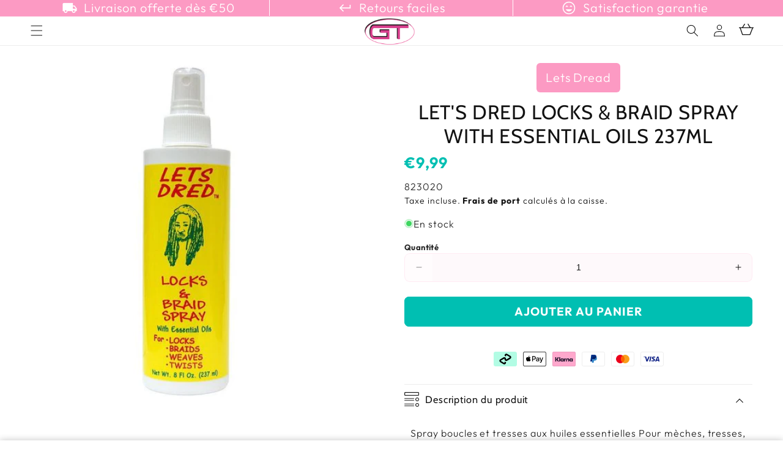

--- FILE ---
content_type: application/x-javascript; charset=utf-8
request_url: https://bundler.nice-team.net/app/shop/status/gtworld-be.myshopify.com.js?1762855816
body_size: -169
content:
var bundler_settings_updated='1759144086';

--- FILE ---
content_type: text/javascript; charset=utf-8
request_url: https://gtworld.fr/products/lets-dred-locks-braid-spray-with-essential-oils-237ml.js?currency=EUR&country=FR
body_size: 509
content:
{"id":8418187247882,"title":"Let's Dred Locks \u0026 Braid Spray with Essential Oils 237ml","handle":"lets-dred-locks-braid-spray-with-essential-oils-237ml","description":"\u003cp\u003eSpray boucles et tresses aux huiles essentielles Pour mèches, tresses, tissages et torsions Ce spray boucles et tresses est recommandé pour toutes les boucles, et - fibres capillaires naturelles ou synthétiques. Grâce à l'huile essentielle, les cheveux deviennent très brillants, conditionnés et correctement hydratés. a été spécialement formulé avec des herbes et des huiles essentielles. Laissez Dred Braid Spray aider à ajouter de la brillance et à prévenir la sécheresse et les cheveux secs et cassants.\u003c\/p\u003e","published_at":"2024-10-23T00:32:39+02:00","created_at":"2024-02-01T19:09:18+01:00","vendor":"Lets Dread","type":"Health \u0026 Beauty","tags":["Bestseller","Bestseller Deutsch","Braids10034342","Hair Care","Kur \u0026 Maske","Lets Dread","Locken-Aktivator","Pricefy","Reprice","tresses"],"price":999,"price_min":999,"price_max":999,"available":true,"price_varies":false,"compare_at_price":null,"compare_at_price_min":0,"compare_at_price_max":0,"compare_at_price_varies":false,"variants":[{"id":45155431973130,"title":"Default Title","option1":"Default Title","option2":null,"option3":null,"sku":"823020","requires_shipping":true,"taxable":true,"featured_image":null,"available":true,"name":"Let's Dred Locks \u0026 Braid Spray with Essential Oils 237ml","public_title":null,"options":["Default Title"],"price":999,"weight":288,"compare_at_price":null,"inventory_management":"shopify","barcode":"734503990055","requires_selling_plan":false,"selling_plan_allocations":[]}],"images":["\/\/cdn.shopify.com\/s\/files\/1\/0519\/5291\/0532\/files\/lets-dread-health-beauty-let-s-dred-locks-braid-spray-with-essential-oils-237ml-734503990055-823020-51311575859466.jpg?v=1735233778"],"featured_image":"\/\/cdn.shopify.com\/s\/files\/1\/0519\/5291\/0532\/files\/lets-dread-health-beauty-let-s-dred-locks-braid-spray-with-essential-oils-237ml-734503990055-823020-51311575859466.jpg?v=1735233778","options":[{"name":"Title","position":1,"values":["Default Title"]}],"url":"\/products\/lets-dred-locks-braid-spray-with-essential-oils-237ml","media":[{"alt":"Lets Dread Health \u0026 Beauty Let's Dred Locks \u0026 Braid Spray with Essential Oils 237ml","id":43048362279178,"position":1,"preview_image":{"aspect_ratio":1.0,"height":600,"width":600,"src":"https:\/\/cdn.shopify.com\/s\/files\/1\/0519\/5291\/0532\/files\/lets-dread-health-beauty-let-s-dred-locks-braid-spray-with-essential-oils-237ml-734503990055-823020-51311575859466.jpg?v=1735233778"},"aspect_ratio":1.0,"height":600,"media_type":"image","src":"https:\/\/cdn.shopify.com\/s\/files\/1\/0519\/5291\/0532\/files\/lets-dread-health-beauty-let-s-dred-locks-braid-spray-with-essential-oils-237ml-734503990055-823020-51311575859466.jpg?v=1735233778","width":600}],"requires_selling_plan":false,"selling_plan_groups":[]}